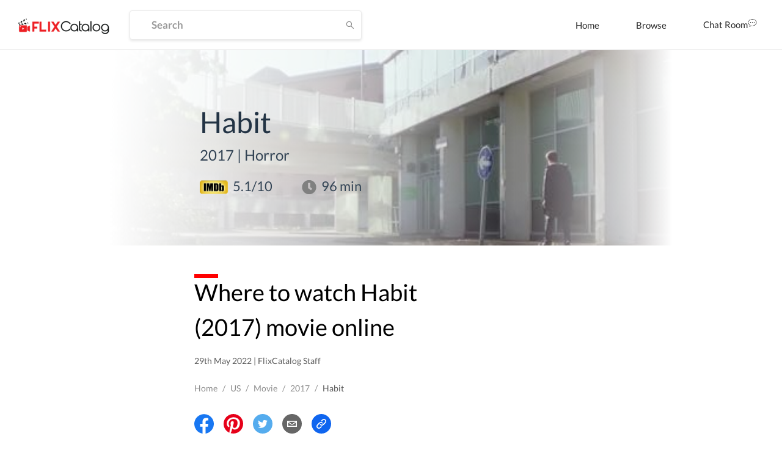

--- FILE ---
content_type: text/html; charset=utf-8
request_url: https://www.google.com/recaptcha/api2/aframe
body_size: 267
content:
<!DOCTYPE HTML><html><head><meta http-equiv="content-type" content="text/html; charset=UTF-8"></head><body><script nonce="6ytkK-LSRlFW6A545stupQ">/** Anti-fraud and anti-abuse applications only. See google.com/recaptcha */ try{var clients={'sodar':'https://pagead2.googlesyndication.com/pagead/sodar?'};window.addEventListener("message",function(a){try{if(a.source===window.parent){var b=JSON.parse(a.data);var c=clients[b['id']];if(c){var d=document.createElement('img');d.src=c+b['params']+'&rc='+(localStorage.getItem("rc::a")?sessionStorage.getItem("rc::b"):"");window.document.body.appendChild(d);sessionStorage.setItem("rc::e",parseInt(sessionStorage.getItem("rc::e")||0)+1);localStorage.setItem("rc::h",'1768553192644');}}}catch(b){}});window.parent.postMessage("_grecaptcha_ready", "*");}catch(b){}</script></body></html>

--- FILE ---
content_type: application/javascript; charset=UTF-8
request_url: https://dp62wp976prt6.cloudfront.net/_next/static/chunks/81.9c1dab36b78540578b7b.js
body_size: 815
content:
(window.webpackJsonp=window.webpackJsonp||[]).push([[81],{U9xV:function(n,t,e){"use strict";e.r(t),e.d(t,"default",(function(){return k}));var a=e("LcAa"),r=e.n(a),c=e("emby"),o=e.n(c),l=e("sXAp"),s=e.n(l),u=e("FIas"),i=e.n(u),f=e("8k7s"),p=e.n(f),b=e("TPw6"),m=e.n(b),h=e("k9sC"),d=e.n(h),g=e("znL5"),w=e("ERkP"),v=e.n(w).a.createElement;function y(n,t){var e=m()(n);if(p.a){var a=p()(n);t&&(a=a.filter((function(t){return i()(n,t).enumerable}))),e.push.apply(e,a)}return e}function j(n){for(var t=1;t<arguments.length;t++){var e=null!=arguments[t]?arguments[t]:{};t%2?y(Object(e),!0).forEach((function(t){Object(g.a)(n,t,e[t])})):s.a?o()(n,s()(e)):y(Object(e)).forEach((function(t){r()(n,t,i()(e,t))}))}return n}function k(n){var t=n.list,e=n.region,a=n.device,r=Object(w.useState)([]),c=r[0],o=r[1];return Object(w.useEffect)((function(){!function(){var n,a,r,c;d.a.async((function(l){for(;;)switch(l.prev=l.next){case 0:return n="".concat("https://dp62wp976prt6.cloudfront.net","/blogs/platform"),l.next=3,d.a.awrap(fetch("".concat(n,"?regions=").concat(e)));case 3:return a=l.sent,l.next=6,d.a.awrap(a.json());case 6:r=l.sent,c=[],t.forEach((function(n){var t=r.find((function(t){return t.value===n.platform}));c.push(j({},n,{label:t&&t.label}))})),o(c);case 10:case"end":return l.stop()}}))}()}),[e,t]),v("ul",{style:{columns:2}},c.map((function(n,t){return v("li",{key:t,style:{display:"flex",alignItems:"center",marginBottom:8}},v("a",{target:"_blank",href:"".concat(n.urls.standard_web),rel:"nofollow"},"-"," ",v("img",{alt:n.platform,src:"".concat("https://dp62wp976prt6.cloudfront.net","/image/icon/").concat(n.platform,".jpeg"),style:{height:"mobile"===a?"32px":"48px",marginRight:8}}),v("span",{style:{verticalAlign:"center"}},n.label)))})))}}}]);